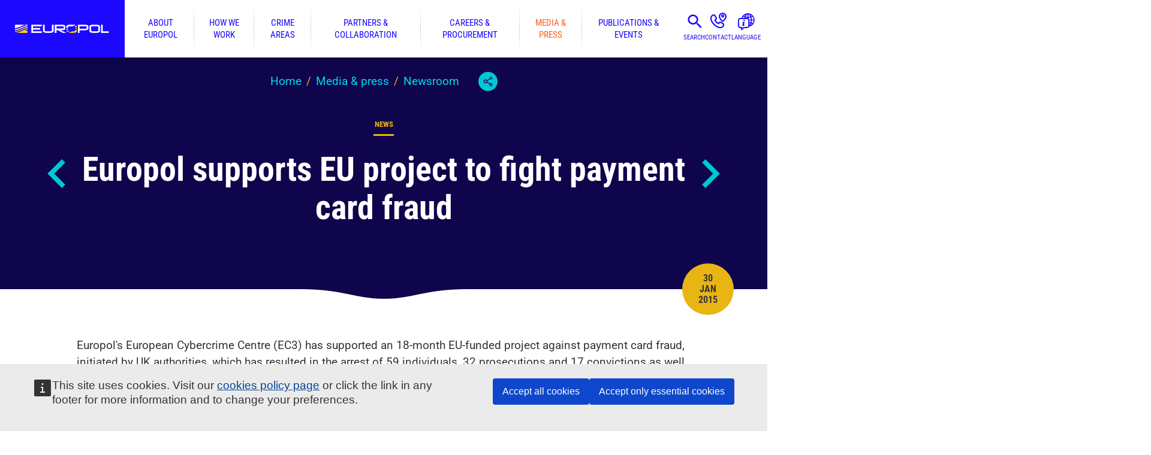

--- FILE ---
content_type: text/html; charset=UTF-8
request_url: https://www.europol.europa.eu/media-press/newsroom/news/europol-supports-eu-project-to-fight-payment-card-fraud
body_size: 8986
content:
<!doctype html><html lang="en"><head><meta charset="utf-8"><meta name="viewport" content="width=device-width,initial-scale=1"><meta http-equiv="X-UA-Compatible" content="IE=edge"><meta name="theme-color" content="#1C08FF"><link rel="manifest" href="/manifest.json?mfdehp7o2nj"><link rel="shortcut icon" href="/favicon.ico?mfdehp7o2nj" type="image/x-icon"><link rel="apple-touch-icon" sizes="180x180" href="/apple-touch-icon.png?mfdehp7o2nj"><link rel="mask-icon" href="/safari-pinned-tab.svg?mfdehp7o2nj" color="#823385"><script>window.NodeList&&String.prototype.startsWith&&Array.prototype.find&&Object.assign&&Object.entries&&window.Promise&&Array.prototype.includes&&Element.prototype.matches&&Element.prototype.closest&&window.FormData&&window.URL&&window.URLSearchParams&&window.URLSearchParams.prototype.sort&&Array.from&&window.IntersectionObserver||document.write('<script type="text/javascript" src="/assets/polyfills.js?mfdehp7o2nj"><\/script>')</script><meta name="application-name" content="Europol"><meta name="apple-mobile-web-app-title" content="Europol"><meta name="description" content="Europol&#039;s European Cybercrime Centre (EC3) has supported an 18-month EU-funded project against payment card fraud, initiated by UK authorities, which has resulted in the arrest of 59 individuals, 32 prosecutions and 17 convictions as well as the disruption of five organised crime groups misusing electronic payments. During the final meeting for Project Sandpiper in London today, it was stressed that..."><meta property="og:site_name" content="Europol"/><meta property="og:type" content="website"/><meta property="og:title" content="Europol supports EU project to fight payment card fraud | Europol"/><meta property="og:description" content="Europol&#039;s European Cybercrime Centre (EC3) has supported an 18-month EU-funded project against payment card fraud, initiated by UK authorities, which has resulted in the arrest of 59 individuals, 32 prosecutions and 17 convictions as well as the disruption of five organised crime groups misusing electronic payments. During the final meeting for Project Sandpiper in London today, it was stressed that..."/><title>Europol supports EU project to fight payment card fraud | Europol</title><style>@keyframes fadein{from{opacity:0}to{opacity:1}}</style><link href="/static/css/main.bb2468c6.css" rel="stylesheet"><link rel="canonical" href="https://www.europol.europa.eu/media-press/newsroom/news/europol-supports-eu-project-to-fight-payment-card-fraud"><meta property="og:url" content="https://www.europol.europa.eu/media-press/newsroom/news/europol-supports-eu-project-to-fight-payment-card-fraud" /><meta property="og:image" content="https://www.europol.europa.eu/logo-share.png" /><script>window.SERVER_DATA={"App":{"languages":[{"code":"en","title":"English"},{"code":"bg","title":"\u0411\u044a\u043b\u0433\u0430\u0440\u0441\u043a\u0438"},{"code":"es","title":"Espa\u00f1ol"},{"code":"cs","title":"\u010ce\u0161tina"},{"code":"da","title":"Dansk"},{"code":"de","title":"Deutsch"},{"code":"et","title":"Eesti"},{"code":"el","title":"\u0395\u03bb\u03bb\u03b7\u03bd\u03b9\u03ba\u03ac"},{"code":"fr","title":"Fran\u00e7ais"},{"code":"ga","title":"Gaeilge"},{"code":"it","title":"Italiano"},{"code":"lv","title":"Latvie\u0161u"},{"code":"lt","title":"Lietuvi\u0173"},{"code":"hu","title":"Magyar"},{"code":"mt","title":"Malti"},{"code":"nl","title":"Nederlands"},{"code":"pl","title":"Polski"},{"code":"pt","title":"Portugu\u00eas"},{"code":"ro","title":"Rom\u00e2n\u0103"},{"code":"sk","title":"Sloven\u010dina"},{"code":"sl","title":"Sloven\u0161\u010dina"},{"code":"fi","title":"Suomi"},{"code":"sv","title":"Svenska"},{"code":"hr","title":"Hrvatski"},{"code":"sq","title":"Shqip"},{"code":"uk","title":"\u0423\u043a\u0440\u0430\u0457\u043d\u0441\u044c\u043a\u0430"},{"code":"bs","title":"Bosanski"},{"code":"ka","title":"\u10e5\u10d0\u10e0\u10d7\u10e3\u10da\u10d8 \u10d4\u10dc\u10d0"}],"menus":{"main":[{"id":2,"name":"About Europol","url":"\/about-europol","description":"Europol's history, operational centres, governance, data protection and transparency.","children":[{"id":3,"name":"Governance & Accountability","url":"\/about-europol\/governance-accountability","children":[{"id":219,"name":"Fundamental rights","url":"\/about-europol\/governance-accountability\/fundamental-rights"}]},{"id":4,"name":"Data Protection & Transparency","url":"\/about-europol\/data-protection-transparency","children":[{"id":201,"name":"Data protection in practice","url":"\/about-europol\/data-protection-transparency\/data-protection-in-practice"}]},{"id":5,"name":"Our Thinking","url":"\/about-europol\/our-thinking","children":[{"id":209,"name":"Diversity and Inclusion at Europol","url":"\/about-europol\/our-thinking\/diversity-and-inclusion-europol"}]},{"id":6,"name":"Finance & Budget","url":"\/about-europol\/finance-budget"},{"id":187,"name":"Operational and Analysis Centre - OAC","url":"\/about-europol\/operational-and-analysis-centre"},{"id":11,"name":"European Serious and Organised Crime Centre - ESOCC","url":"\/about-europol\/european-serious-and-organised-crime-centre-esocc"},{"id":7,"name":"European Cybercrime Centre - EC3","url":"\/about-europol\/european-cybercrime-centre-ec3"},{"id":13,"name":"European Counter Terrorism Centre - ECTC","url":"\/about-europol\/european-counter-terrorism-centre-ectc"},{"id":17,"name":"European Financial And Economic Crime Centre - EFECC","url":"\/about-europol\/european-financial-and-economic-crime-centre-efecc"},{"id":21,"name":"Europol History","url":"\/about-europol\/history"},{"id":186,"name":"Contact us","url":"\/contact-us"}]},{"id":22,"name":"How we work","url":"\/how-we-work","description":"Operations, analysis projects, prevention guides and special initiatives. ","children":[{"id":204,"name":"Digital challenges","url":"\/how-we-work\/digital-challenges"},{"id":213,"name":"SIRIUS project","url":"\/how-we-work\/sirius-project"},{"id":23,"name":"Services & Support","url":"\/how-we-work\/services-support","children":[{"id":24,"name":"Operational coordination & support","url":"\/how-we-work\/services-support\/operational-coordination-support","children":[{"id":25,"name":"Operational Centre","url":"\/how-we-work\/services-support\/operational-coordination-support\/operational-centre"}]},{"id":26,"name":"Information Exchange","url":"\/how-we-work\/services-support\/information-exchange","children":[{"id":27,"name":"Secure Information Exchange Network Application (SIENA)","url":"\/how-we-work\/services-support\/information-exchange\/secure-information-exchange-network-application-siena"},{"id":28,"name":"Europol Information System (EIS)","url":"\/how-we-work\/services-support\/information-exchange\/europol-information-system"},{"id":29,"name":"Europol Platform for Experts (EPE)","url":"\/how-we-work\/services-support\/information-exchange\/europol-platform-for-experts"}]},{"id":30,"name":"Strategic Analysis","url":"\/how-we-work\/services-support\/information-exchange\/strategic-analysis"},{"id":31,"name":"Intelligence Analysis","url":"\/how-we-work\/services-support\/intelligence-analysis","children":[{"id":32,"name":"Cyber Intelligence","url":"\/how-we-work\/services-support\/intelligence-analysis\/cyber-intelligence"}]},{"id":33,"name":"Forensics","url":"\/how-we-work\/services-support\/forensics"},{"id":34,"name":"Training and Capacity Building","url":"\/how-we-work\/services-support\/training-and-capacity-building"},{"id":35,"name":"Joint Cybercrime Action Taskforce (J-CAT)","url":"\/how-we-work\/services-support\/joint-cybercrime-action-taskforce"}]},{"id":36,"name":"Operations","url":"\/how-we-work\/operations"},{"id":38,"name":"Public Awareness and Prevention Guides","url":"\/how-we-work\/public-awareness-and-prevention-guides"},{"id":39,"name":"Stop Child Abuse \u2013 Trace an Object","url":"\/stopchildabuse"},{"id":41,"name":"Innovation Lab","url":"\/how-we-work\/innovation-lab","children":[{"id":184,"name":"EU Innovation Hub for Internal Security","url":"\/how-we-work\/innovation-lab\/eu-innovation-hub-for-internal-security","children":[{"id":214,"name":"EU Innovation Hub Annual Event","url":"\/how-we-work\/innovation-lab\/eu-innovation-hub-for-internal-security\/eu-innovation-hub-annual-event"}]},{"id":188,"name":"Europol Excellence Awards in Innovation","url":"\/how-we-work\/innovation-lab\/europol-excellence-awards-in-innovation"},{"id":215,"name":"Industry and Research Days","url":"\/how-we-work\/innovation-lab\/industry-and-research-days"}]},{"id":42,"name":"Eastern Partnership Project - EAP","url":"\/how-we-work\/eastern-partnership-project-eap"},{"id":192,"name":"Europol Analysis Projects","url":"\/how-we-work\/europol-analysis-projects"},{"id":45,"name":"Grants","url":"\/how-we-work\/grants","children":[{"id":46,"name":"Principles for Europol Participation to Grant projects","url":"\/how-we-work\/grants\/principles-for-europol-participation-to-grant-projects"},{"id":47,"name":"Requests for Europol participation in grants awarded by other entities","url":"\/how-we-work\/grants\/requests-for-europol-participation-in-grants-awarded-other-entities"}]},{"id":94,"name":"EU Most Wanted","url":"\/how-we-work\/eu-most-wanted"}]},{"id":48,"name":"Crime areas","url":"\/crime-areas","description":"Crime areas we tackle set by our EU mandate, including EMPACT priorities, and intelligence sharing.","children":[{"id":61,"name":"Child sexual exploitation","url":"\/crime-areas\/child-sexual-exploitation"},{"id":79,"name":"Corruption","url":"\/crime-areas\/corruption","children":[{"id":80,"name":"Sports corruption","url":"\/crime-areas\/corruption\/sports-corruption"}]},{"id":70,"name":"Criminal finances and money laundering","url":"\/crime-areas\/criminal-finances-and-money-laundering"},{"id":65,"name":"Currency counterfeiting","url":"\/crime-areas\/currency-counterfeiting"},{"id":58,"name":"Cyber-attacks","url":"\/crime-areas\/cyber-attacks"},{"id":67,"name":"Economic crime","url":"\/crime-areas\/economic-crime"},{"id":72,"name":"Environmental crime","url":"\/crime-areas\/environmental-crime","children":[{"id":216,"name":"Waste and pollution crime","url":"\/crime-areas\/environmental-crime\/waste-and-pollution-crime"},{"id":212,"name":"Wildlife crime","url":"\/crime-areas\/environmental-crime\/wildlife-crime"}]},{"id":76,"name":"Forgery and trafficking of administrative documents","url":"\/crime-areas\/forgery-and-trafficking-of-administrative-documents"},{"id":211,"name":"Fraud schemes against the EU and Member States","url":"\/crime-areas\/fraud-schemes-against-eu-and-member-states","children":[{"id":68,"name":"MTIC (Missing Trader Intra Community) fraud","url":"\/crime-areas\/fraud-schemes-against-eu-and-member-states\/mtic-missing-trader-intra-community-fraud"},{"id":69,"name":"Excise fraud","url":"\/crime-areas\/fraud-schemes-against-eu-and-member-states\/excise-fraud"}]},{"id":92,"name":"Genocide, crimes against humanity and war crimes","url":"\/crime-areas\/genocide-crimes-against-humanity-and-war-crimes"},{"id":71,"name":"The trade in illegal firearms and explosives","url":"\/crime-areas\/trade-in-illegal-firearms-and-explosives"},{"id":83,"name":"Illicit tobacco trade","url":"\/crime-areas\/illicit-tobacco-trade"},{"id":77,"name":"Intellectual property crime","url":"\/crime-areas\/intellectual-property-crime"},{"id":51,"name":"Migrant smuggling","url":"\/crime-areas\/migrant-smuggling"},{"id":210,"name":"Online fraud schemes","url":"\/crime-areas\/online-fraud-schemes","children":[{"id":64,"name":"Fraud against payment systems","url":"\/crime-areas\/online-fraud-schemes\/fraud-against-payment-systems"}]},{"id":75,"name":"Organised property crime","url":"\/crime-areas\/organised-property-crime","children":[{"id":87,"name":"The illegal trade in cultural goods","url":"\/crime-areas\/organised-property-crime\/illegal-trade-in-cultural-goods"}]},{"id":52,"name":"Terrorism and violent extremism","url":"\/crime-areas\/terrorism-and-violent-extremism"},{"id":53,"name":"The trade in illicit drugs","url":"\/crime-areas\/trade-in-illicit-drugs","children":[{"id":55,"name":"Cannabis","url":"\/crime-areas\/trade-in-illicit-drugs\/cannabis"},{"id":217,"name":"Cocaine","url":"\/crime-areas\/trade-in-illicit-drugs\/cocaine"},{"id":218,"name":"Heroin","url":"\/crime-areas\/trade-in-illicit-drugs\/heroin"},{"id":54,"name":"Synthetic drugs","url":"\/crime-areas\/trade-in-illicit-drugs\/synthetic-drugs"}]},{"id":50,"name":"Trafficking in human beings","url":"\/crime-areas\/trafficking-in-human-beings","children":[{"id":90,"name":"Organ trafficking","url":"\/crime-areas\/trafficking-in-human-beings\/organ-trafficking"}]},{"id":95,"name":"EU Policy Cycle - EMPACT","url":"\/crime-areas-and-statistics\/empact"},{"id":185,"name":"Report a crime","url":"\/report-a-crime"}]},{"id":97,"name":"Partners & collaboration","url":"\/partners-collaboration","description":"How we work and collaborate with Member States, external partners and networks.","children":[{"id":98,"name":"Member States","url":"\/partners-collaboration\/member-states","children":[{"id":99,"name":"Austria","url":"\/partners-collaboration\/member-states\/austria"},{"id":100,"name":"Belgium","url":"\/partners-collaboration\/member-states\/belgium"},{"id":101,"name":"Bulgaria","url":"\/partners-collaboration\/member-states\/bulgaria"},{"id":102,"name":"Croatia","url":"\/partners-collaboration\/member-states\/croatia"},{"id":103,"name":"Cyprus","url":"\/partners-collaboration\/member-states\/cyprus"},{"id":104,"name":"Czech Republic","url":"\/partners-collaboration\/member-states\/czech-republic"},{"id":105,"name":"Denmark","url":"\/partners-collaboration\/member-states\/denmark"},{"id":106,"name":"Estonia","url":"\/partners-collaboration\/member-states\/estonia"},{"id":107,"name":"Finland","url":"\/partners-collaboration\/member-states\/finland"},{"id":108,"name":"France","url":"\/partners-collaboration\/member-states\/france"},{"id":109,"name":"Germany","url":"\/partners-collaboration\/member-states\/germany"},{"id":110,"name":"Greece","url":"\/partners-collaboration\/member-states\/greece"},{"id":111,"name":"Hungary","url":"\/partners-collaboration\/member-states\/hungary"},{"id":112,"name":"Ireland","url":"\/partners-collaboration\/member-states\/ireland"},{"id":113,"name":"Italy","url":"\/partners-collaboration\/member-states\/italy"},{"id":114,"name":"Latvia","url":"\/partners-collaboration\/member-states\/latvia"},{"id":115,"name":"Lithuania","url":"\/partners-collaboration\/member-states\/lithuania"},{"id":116,"name":"Luxembourg","url":"\/partners-collaboration\/member-states\/luxembourg"},{"id":117,"name":"Malta","url":"\/partners-collaboration\/member-states\/malta"},{"id":118,"name":"Netherlands","url":"\/partners-collaboration\/member-states\/netherlands"},{"id":119,"name":"Poland","url":"\/partners-collaboration\/member-states\/poland"},{"id":120,"name":"Portugal","url":"\/partners-collaboration\/member-states\/portugal"},{"id":121,"name":"Romania","url":"\/partners-collaboration\/member-states\/romania"},{"id":122,"name":"Slovakia","url":"\/partners-collaboration\/member-states\/slovakia"},{"id":123,"name":"Slovenia","url":"\/partners-collaboration\/member-states\/slovenia"},{"id":124,"name":"Spain","url":"\/partners-collaboration\/member-states\/spain"},{"id":125,"name":"Sweden","url":"\/partners-collaboration\/member-states\/sweden"}]},{"id":126,"name":"Agreements & Working Arrangements","url":"\/partners-collaboration\/agreements","children":[{"id":127,"name":"Operational Agreements","url":"\/partners-collaboration\/agreements\/operational-agreements"},{"id":128,"name":"Strategic Agreements","url":"\/partners-collaboration\/agreements\/strategic-agreements"},{"id":129,"name":"Working Arrangements","url":"\/partners-collaboration\/agreements\/working-arrangements"},{"id":199,"name":"EU Agreements on Europol cooperation\/Adequacy Decisions","url":"\/partners-collaboration\/agreements\/eu-agreements-europol-cooperation-adequacy-decisions"}]},{"id":194,"name":"Networks","url":"\/partners-collaboration\/networks","children":[{"id":197,"name":"InterCOP","url":"\/partners-collaboration\/networks\/intercop-international-cyber-offender-prevention-network"},{"id":198,"name":"ENFAST","url":"\/partners-collaboration\/networks\/enfast"},{"id":191,"name":"ATLAS Network","url":"\/partners-collaboration\/atlas-network"},{"id":195,"name":"Europol Data Protection Experts Network (EDEN)","url":"\/europol-data-protection-experts-network-eden"},{"id":131,"name":"Joint Investigation Teams - JITs","url":"\/partners-collaboration\/joint-investigation-teams"},{"id":132,"name":"Justice and Home Affairs (JHA) agencies' network","url":"\/partners-collaboration\/justice-and-home-affairs-jha-agencies-network"},{"id":130,"name":"Police2Peer","url":"\/partners-collaboration\/police2peer"}]}]},{"id":133,"name":"Careers & procurement","url":"\/careers-procurement","description":"Our procurement, employment packages, open vacancies and how to apply to them.","children":[{"id":134,"name":"Open Vacancies","url":"\/careers-procurement\/open-vacancies","children":[{"id":135,"name":"Vacancies status","url":"\/careers-procurement\/open-vacancies\/vacancies-status"},{"id":136,"name":"Reserve Lists","url":"\/careers-procurement\/open-vacancies\/reserve-list"},{"id":140,"name":"Request for recruitment information","url":"\/careers-procurement\/open-vacancies\/request-recruitment-information"}]},{"id":141,"name":"How to apply","url":"\/careers-procurement\/how-to-apply","children":[{"id":142,"name":"Seconded National Expert posts","url":"\/careers-procurement\/how-to-apply\/seconded-national-expert-posts"},{"id":143,"name":"Europol National Units of the European Member States","url":"\/careers-procurement\/how-to-apply\/europol-national-units-of-european-member-states"}]},{"id":144,"name":"Why Europol?","url":"\/careers-procurement\/why-europol","children":[{"id":145,"name":"What we offer","url":"\/careers-procurement\/why-europol\/what-we-offer","children":[{"id":146,"name":"Salaries","url":"\/careers-procurement\/why-europol\/what-we-offer\/salaries"}]},{"id":147,"name":"Living in The Hague","url":"\/careers-procurement\/why-europol\/living-in-the-hague"},{"id":148,"name":"Childcare and Education in the Netherlands","url":"\/careers-procurement\/why-europol\/childcare-and-education-in-netherlands"},{"id":149,"name":"Meet our people","url":"\/careers-procurement\/why-europol\/meet-our-people"}]},{"id":150,"name":"Internships","url":"\/careers-procurement\/internships","children":[{"id":151,"name":"About Europol internships","url":"\/careers-procurement\/internships\/about-europol-internships"},{"id":208,"name":"How to apply for internships","url":"\/careers-procurement\/internships\/how-to-apply"},{"id":153,"name":"Request for internship information","url":"\/careers-procurement\/internships\/request-internship-information"},{"id":206,"name":"Internship FAQ","url":"\/careers-procurement\/internships\/faq"}]},{"id":154,"name":"Work with us - Procurement","url":"\/careers-procurement\/procurement","children":[{"id":155,"name":"Ongoing Procurement Procedures","url":"\/careers-procurement\/procurement\/ongoing-procurement-procedures"},{"id":156,"name":"Closed Procurement Procedures","url":"\/careers-procurement\/procurement\/closed-procurement-procedures"},{"id":157,"name":"Other types of Closed Procedures","url":"\/careers-procurement\/procurement\/closed-procurement-procedures\/other-types"},{"id":158,"name":"Remedies and how to complain","url":"\/careers-procurement\/procurement\/remedies-and-complaints"},{"id":159,"name":"General procurement enquiries","url":"\/careers-procurement\/procurement\/general-procurement-enquiries"}]}]},{"id":161,"name":"Media & press","url":"\/media-press","description":"Latest press releases and how to get in touch with our media team. Also, find podcast episodes and multimedia products.","children":[{"id":189,"name":"The Europol Podcast","url":"\/media-press\/europol-podcast"},{"id":162,"name":"Newsroom","url":"\/media-press\/newsroom"},{"id":163,"name":"Multimedia","url":"\/media-press\/multimedia"},{"id":164,"name":"Creative production support","url":"\/media-press\/creative-production-support"},{"id":165,"name":"Contact our media team","url":"\/media-press\/contact-our-media-team"},{"id":166,"name":"Europol Photo Competition","url":"\/media-press\/europol-photo-competition","children":[{"id":167,"name":"Photo competition winners","url":"\/media-press\/multimedia\/photo-competition-winners"}]}]},{"id":168,"name":"Publications & events","url":"\/publications-events","description":"Europol\u2019s public register, all of our published materials, and upcoming events.","children":[{"id":169,"name":"Publications","url":"\/publications-events\/publications"},{"id":171,"name":"Main Reports","url":"\/publications-events\/main-reports","children":[{"id":172,"name":"EU Terrorism Situation & Trend Report (EU TE-SAT)","url":"\/publications-events\/main-reports\/tesat-report"},{"id":173,"name":"EU Serious and Organised Crime Threat Assessment (EU-SOCTA)","url":"\/publications-events\/main-reports\/socta-report"},{"id":174,"name":"Internet Organised Crime Threat Assessment (IOCTA)","url":"\/publications-events\/main-reports\/iocta-report"}]},{"id":180,"name":"Notifications","url":"\/publications-events\/activities-services\/intelligence-notifications-early-warning-notifications"},{"id":175,"name":"Other Reports","url":"\/publications-events\/other-reports","children":[{"id":176,"name":"Europol Spotlight Series","url":"\/publications-events\/other-reports\/europol-spotlight"},{"id":177,"name":"Joint Reports","url":"\/publications-events\/other-reports\/joint-reports"},{"id":178,"name":"Europol in Brief","url":"\/publications-events\/other-reports\/europol-in-brief"},{"id":179,"name":"Other Threat Assessments","url":"\/publications-events\/other-reports\/other-threat-assesments"}]},{"id":183,"name":"Events","url":"\/publications-events\/events"},{"id":170,"name":"Public Register","url":"\/publications-events\/public-register"},{"id":181,"name":"Public Access to Europol documents","url":"\/publications-events\/public-access-to-europol-documents"},{"id":182,"name":"Request Access to Europol documents","url":"\/publications-events\/request-access"}]}]},"blocks":{"empact":"<div class=\"full-color color-grey-light\">\r\n<div class=\"row\">\r\n<div class=\"columns large-3\">\r\n<p>The European Multidisciplinary Platform Against Criminal Threats (<a href=\"https:\/\/www.europol.europa.eu\/crime-areas-and-statistics\/empact\">EMPACT<\/a>) tackles the most important threats posed by organised and serious international crime affecting the EU. EMPACT strengthens intelligence, strategic and operational cooperation between national authorities, EU institutions and bodies, and international partners. EMPACT runs in four-year cycles focusing on common EU crime priorities.<\/p>\r\n<\/div>\r\n\r\n<div class=\"columns large-9\">\r\n<p>&nbsp;<\/p>\r\n<\/div>\r\n<\/div>\r\n<\/div>\r\n","footer-top":"<h2 class=\"show-for-sr\">Email alerts.<\/h2><p>Subscribe to receive an email when we publish a press release, document, vacancy or internship.<\/p><div><a class=\"button large orange\" href=\"\/newsletter\/subscriptions\">Manage your email alerts<\/a><\/div>","footer-bottom-first":"<p>\u00a9 European Union Agency for Law Enforcement Cooperation 1999-2025<\/p><p>Any use of Europol\u2019s logo requires prior written consent.<\/p>","footer-bottom-second":"<h2 class=\"show-for-sr\">Quick Links.<\/h2>\r\n\r\n<div class=\"inline-links\"><a class=\"button turquoise\" href=\"\/report-a-crime\">Report a Crime<\/a> <a class=\"button turquoise\" href=\"\/faq\">FAQ<\/a> <a class=\"button turquoise\" href=\"https:\/\/ec.europa.eu\/eusurvey\/runner\/eus_europol_added_value\" target=\"_blank\">User feedback survey<\/a><\/div>\r\n\r\n<ul class=\"turquoise\">\r\n\t<li><a href=\"\/legal-notice\">Legal notice<\/a><\/li>\r\n\t<li><a href=\"\/cookies\">Cookies<\/a><\/li>\r\n\t<li><a href=\"\/right-of-access\">Right of access<\/a><\/li>\r\n\t<li><a href=\"\/processing-of-personal-data\">Processing of personal data<\/a><\/li>\r\n\t<li><a href=\"\/partners-collaboration\/justice-and-home-affairs-jha-agencies-network\">Justice and Home Affairs (JHA) agencies\u2018 network<\/a><\/li>\r\n<\/ul>","footer-bottom-third":"<h2 class=\"show-for-sr\">Follow us.<\/h2><ul><li class=\"rss\"><a href=\"https:\/\/www.europol.europa.eu\/rss.xml\">RSS<\/a><\/li><li class=\"instagram\"><a href=\"https:\/\/www.instagram.com\/europol.eu\/\">Instagram<\/a><\/li><li class=\"linkedIn\"><a href=\"https:\/\/www.linkedin.com\/company\/europol\/\">LinkedIn<\/a><\/li><li class=\"facebook\"><a href=\"https:\/\/www.facebook.com\/europol\">Facebook<\/a><\/li><li class=\"X\"><a href=\"https:\/\/twitter.com\/europol\">Twitter<\/a><\/li><li class=\"bluesky\"><a href=\"https:\/\/bsky.app\/profile\/europol.europa.eu\">Bluesky<\/a><\/li><li class=\"youTube\"><a href=\"https:\/\/www.youtube.com\/user\/EUROPOLtube\">YouTube<\/a><\/li><\/ul>","child-abuse-privacy":"<p>Europol is committed to user privacy. All personal data collected by Europol are processed in accordance with the provisions of Regulation (EU) 2018\/1725 of the European Parliament and of the Council of 23 October 2018 on the protection of natural persons with regard to the processing of personal data by the Union institutions, bodies, offices and agencies and on the free movement of such data, and repealing Regulation (EC) No 45\/2001 and Decision No 1247\/2002\/EC. We will handle all the information received from you confidentially. Confidentiality implies that your personal data will be disclosed only to authorised personnel of Europol. However, it may be necessary for the future investigation to inform the national competent authority concerned about the content of the information received from you and\/or your identity.<\/p>\r\n","newsletter-subscription-sidebar-footer":"<p><a href=\"\/newsletter\/subscriptions\/manage\">Already a subscriber? Manage your subscription.<\/a><\/p>"},"terms":{"tags":[],"languages":[{"id":362,"title":"Bulgarian"},{"id":579,"title":"Gaelic"},{"id":574,"title":"Icelandic"},{"id":557,"title":"Luxembourgish"},{"id":580,"title":"Macedonian"},{"id":515,"title":"Norwegian"},{"id":516,"title":"Russian"},{"id":517,"title":"Ukranian"},{"id":363,"title":"Spanish"},{"id":364,"title":"Czech"},{"id":365,"title":"Danish"},{"id":366,"title":"German"},{"id":367,"title":"Estonian"},{"id":368,"title":"Greek"},{"id":369,"title":"English"},{"id":370,"title":"French"},{"id":371,"title":"Irish"},{"id":372,"title":"Italian"},{"id":373,"title":"Latvian"},{"id":374,"title":"Lithuanian"},{"id":375,"title":"Hungarian"},{"id":376,"title":"Maltese"},{"id":377,"title":"Dutch"},{"id":378,"title":"Polish"},{"id":379,"title":"Portuguese"},{"id":380,"title":"Romanian"},{"id":381,"title":"Slovak"},{"id":382,"title":"Slovene"},{"id":383,"title":"Finnish"},{"id":384,"title":"Swedish"},{"id":385,"title":"Croatian"},{"id":386,"title":"Other"}]}},"NodeLoader":{"node":{"id":522,"type":"news","title":"Europol supports EU project to fight payment card fraud","alias":"\/media-press\/newsroom\/news\/europol-supports-eu-project-to-fight-payment-card-fraud","published":1422608400,"newsletterCategoryGroups":[{"id":608,"title":"Press Releases","categories":[{"id":611,"title":"When published"}]}],"navigation":{"previous":"\/media-press\/newsroom\/news\/europol-launches-call-for-proposals-\u20ac7m-funding-eu-internal-security-fund","next":"\/media-press\/newsroom\/news\/ec3-and-anubisnetworks-initiate-cooperation-in-fighting-malware-threats"},"updated":1754032130,"body":"<p>Europol's European Cybercrime Centre (EC3) has supported an 18-month EU-funded project against payment card fraud, initiated by UK authorities, which has resulted in the arrest of 59 individuals, 32 prosecutions and 17 convictions as well as the disruption of five organised crime groups misusing electronic payments.<\/p>\n\n<p>During the final meeting for Project Sandpiper in London today, it was stressed that a total of 52 812 compromised card numbers were recovered during the operations, with estimated savings to the banking industry of over GBP 23 million. The EU-based criminals were misusing financial credentials in mainly remote overseas destinations.<\/p>\n\n<p>Head of the European Cybercrime Centre, Troels Oerting, said: \"The criminal networks involved in this sophisticated electronic payment crime have been taken down as a result of many months of hard work by police officers and prosecutors in the European Union. Through the international cooperation of law enforcement authorities, the European Commission and Europol, as well as cooperation with the financial industry, European customers' payment transactions are safer. We continue our fight against this crime. The criminals continue to develop new methods for stealing our identities, money and ideas online, and we have to continue and further develop operations like Sandpiper and Skynet.\"<\/p>\n\n<p>The phenomenon of card-not-present (CNP) fraud is on the rise, accounting for 60% of all fraud losses on cards issued in the European Union, according to card fraud statistics published by the European Central Bank (ECB) in February 2014. A new EU-funded project, codenamed Skynet, is launched this month and focuses on international cooperation to combat online CNP fraud. Six EU Member States are involved in the project.<\/p>\n\n<p>EC3 at Europol provided analytical support and organised regular coordination meetings on the project at its headquarters. In addition, Europol\u2019s information and analysis systems were used to exchange and cross-check the intelligence received from Member States. Operations and projects such as Sandpiper and Skynet demonstrate the crucial role of the exchange of information and intelligence through Europol\u2019s channels and the importance of international coordination of such operations.<\/p>\n\n<p><a href=\"https:\/\/www.europol.europa.eu\/content\/publication\/be-smart-your-card-tips-advice-stop-payment-card-fraud-happening-you-1419\" target=\"_blank\">Learn how to protect yourself from becoming a victim of electronic payment fraud<\/a><\/p>\n\n<p>For further information about Europol, please contact:<\/p>\n\n<p>Lisanne Kosters, Europol Corporate Communications, +31 70 302 5001<\/p>","summary":"Europol's European Cybercrime Centre (EC3) has supported an 18-month EU-funded project against payment card fraud, initiated by UK authorities, which has resulted in the arrest of 59 individuals, 32 prosecutions and 17 convictions as well as the disruption of five organised crime groups misusing electronic payments. During the final meeting for Project Sandpiper in London today, it was stressed that...","crimeAreas":[{"id":336,"title":"Cyber-attacks","alias":"\/crime-areas\/cyber-attacks"},{"id":341,"title":"Fraud against payment systems","alias":"\/crime-areas\/online-fraud-schemes\/fraud-against-payment-systems"},{"id":687,"title":"Online fraud schemes","alias":"\/crime-areas\/online-fraud-schemes"}],"entities":[{"id":70,"title":"European Cybercrime Centre (EC3)","redirectUrl":"\/about-europol\/european-cybercrime-centre-ec3"}],"documentType":[{"id":196,"title":"Press Release\/News"}],"articleType":{"id":209,"title":"Press Release"}}}};</script></head><body><div id="root"><div style="font-family:Arial,Helvetica,sans-serif;animation:fadein 1s;text-align:center;margin-top:40vh"><noscript><h2>You need to enable JavaScript to run this app.</h2></noscript>Loading application.<br/>Please wait.</div></div><script src="/static/js/main.8e21d085.js"></script></body></html><!--
Timings (ms):
bootstrapDrupal   :    18.1892
loadReactIndex    :     0.0579
renderLinkHeaders :     0.2711
loadMetadata      :     0.2990
loadLanguages     :     1.4451
loadMenus         :    18.4050
loadTerms         :     5.4052
loadNodeData      :    47.8952
shutdownDrupal    :     0.0231
processReactIndex :     0.2210
renderReactIndex  :     0.0060
total             :    94.4951
-->